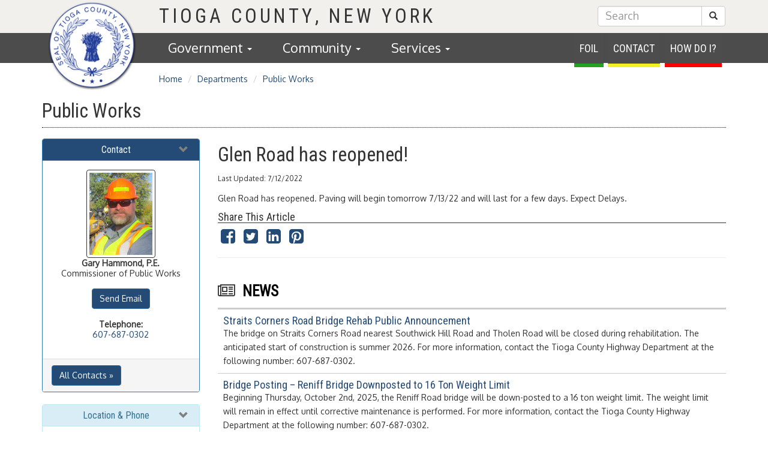

--- FILE ---
content_type: text/html; charset=utf-8
request_url: https://www.tiogacountyny.com/departments/public-works/news/glen-road-has-reopened/
body_size: 7409
content:



<!DOCTYPE html>
<html lang="en">
<head>
    <meta charset="utf-8">
    <meta http-equiv="X-UA-Compatible" content="IE=edge">
    <meta name="viewport" content="width=device-width, initial-scale=1">
    <meta name="description" content="Tioga County, New York Government Website" />
    <title>Tioga County, New York Government - Glen Road has reopened!</title>
    <link href="https://fonts.googleapis.com/css?family=Oxygen|Roboto+Condensed" rel="stylesheet">
    <link href="/DependencyHandler.axd?s=L2Nzcy9ib290c3RyYXAvYm9vdHN0cmFwLm1pbi5jc3M7L2Nzcy9zaXRlLXNjcmVlbi5jc3M7L2Nzcy9mb250LWF3ZXNvbWUuY3NzOw&amp;t=Css&amp;cdv=912087117" type="text/css" rel="stylesheet"/>
    <!-- HTML5 shim and Respond.js for IE8 support of HTML5 elements and media queries -->
    <!-- WARNING: Respond.js doesn't work if you view the page via file:// -->
    <!--[if lt IE 9]>
      <script src="https://oss.maxcdn.com/html5shiv/3.7.2/html5shiv.min.js"></script>
      <script src="https://oss.maxcdn.com/respond/1.4.2/respond.min.js"></script>
    <![endif]-->
</head>
<body data-node="48699">
    <!-- tpl updated 10/29/18 -->
    



<!-- tpl updated 11/28/18 -->
<div id="tioga-mobile-header" class="visible-sm-block visible-xs-block">
    <nav class="navbar navbar-default navbar-fixed-top">
        <div class="container">
            <!-- Brand and toggle get grouped for better mobile display -->
            <div class="navbar-header">
                <button type="button" class="navbar-toggle collapsed" data-toggle="collapse" data-target="#bs-example-navbar-collapse-1">
                    <span class="sr-only">Toggle navigation</span>
                    <span class="icon-bar"></span>
                    <span class="icon-bar"></span>
                    <span class="icon-bar"></span>
                </button>
                <a class="navbar-brand uppercase font-secondary" href="/">Tioga County, NY</a>
            </div>

            <!-- Collect the nav links, forms, and other content for toggling -->
            <div class="collapse navbar-collapse" id="bs-example-navbar-collapse-1">
                    <ul class="nav navbar-nav">
                <li class="dropdown">
                    <a href="#" class="dropdown-toggle" data-toggle="dropdown" role="button" aria-haspopup="true" aria-expanded="false">Government <span class="caret"></span></a>
                        <ul class="dropdown-menu" role="menu">
            <li>
                        <a href="/foil-page/" alt="FOIL Request">FOIL Request</a>

            </li>
            <li>
                        <a href="/departments/legislature/" alt="Contact My Legislator">Contact My Legislator</a>

            </li>
            <li>
                        <a href="/compliance-and-title-vi/" alt="Compliance and Title VI">Compliance and Title VI</a>

            </li>
                <li class="divider"><hr /></li>
            <li>
                        <a href="/departments/" alt="Department Directory">Department Directory</a>

            </li>
            <li>
                        <a href="/contact-directory/" alt="Contact Directory">Contact Directory</a>

            </li>
            <li>
                        <a href="/document-library/" alt="Document Library">Document Library</a>

            </li>
            <li>
                        <a href="/events-calendar/" alt="Meeting and Event Calendar">Meeting and Event Calendar</a>

            </li>
            <li>
                        <a href="/news-page/" alt="News Archive">News Archive</a>

            </li>
    </ul>

                </li>
                <li class="dropdown">
                    <a href="#" class="dropdown-toggle" data-toggle="dropdown" role="button" aria-haspopup="true" aria-expanded="false">Community <span class="caret"></span></a>
                        <ul class="dropdown-menu" role="menu">
            <li>
                        <a href="/census-and-demographic-data-page/" alt="Census and Demographic Data">Census and Demographic Data</a>

            </li>
                <li class="divider"><hr /></li>
            <li>
                        <a href="/community-agencies-page/" alt="Community Agencies">Community Agencies</a>

            </li>
            <li>
                        <a href="/towns-and-villages-page/" alt="Towns and Villages">Towns and Villages</a>

            </li>
            <li>
                        <a href="/school-districts-page/" alt="School Districts">School Districts</a>

            </li>
            <li>
                        <a href="/tioga-county-foundations-portal/" alt="Tioga County Foundations Portal">Tioga County Foundations Portal</a>

            </li>
    </ul>

                </li>
                <li class="dropdown">
                    <a href="#" class="dropdown-toggle" data-toggle="dropdown" role="button" aria-haspopup="true" aria-expanded="false">Services <span class="caret"></span></a>
                        <ul class="dropdown-menu" role="menu">
            <li>
                        <a href="/departments/real-property-assessment-rolls/" alt="Assessment Rolls">Assessment Rolls</a>

            </li>
            <li>
                        <a href="/departments/board-of-elections/" alt="Election Results">Election Results</a>

            </li>
                <li class="divider"><hr /></li>
            <li>
                        <a href="/departments/personnel-civil-service/" alt="Employment \ Career Opportunities">Employment \ Career Opportunities</a>

            </li>
                <li class="divider"><hr /></li>
            <li>
                        <a href="/recycling-and-disposal-lookup-guide/" alt="Recycling and Disposal Lookup Guide">Recycling and Disposal Lookup Guide</a>

            </li>
            <li>
                        <a href="https://tioga-county-one-map-tiogacountyny.hub.arcgis.com/" alt="GIS Portal" target="_blank">GIS Portal</a>

            </li>
            <li>
                        <a href="https://beacon.schneidercorp.com/Application.aspx?App=TiogaCountyNY&amp;PageType=Search" alt="Real Property Data Viewer" target="_blank">Real Property Data Viewer</a>

            </li>
            <li>
                        <a href="https://clerk.tiogacountyny.gov/esearch" alt="County Clerk eSearch Tool" target="_blank">County Clerk eSearch Tool</a>

            </li>
            <li>
                        <a href="/local-laws-page/" alt="Local Laws Search Tool">Local Laws Search Tool</a>

            </li>
            <li>
                        <a href=" https://gettherescny.org/home" alt="Get There Mobility Management Project" target="_blank">Get There Mobility Management Project</a>

            </li>
    </ul>

                </li>

    </ul>

                <ul class="nav navbar-nav navbar-right uppercase">
                    <li><a href="/foil">Foil</a></li>
                    <li><a href="/contact-directory">Contact</a></li>
                    <li>
                        <a href="/how-do-i">How Do I...?</a>
                    </li>
                </ul>
            </div><!-- /.navbar-collapse -->
        </div><!-- /.container-fluid -->
    </nav>
</div>
    <div id="tioga-header" class="visible-md-block visible-lg-block">
        <div class="tioga-header-inner center-block pos-relative">
            <div class="container">
                


<!-- tpl updated 10/27/18 -->
<div class="row">
    <div class="col-md-2" style="pointer-events: all;">
        <a href="/" title="Go to Home Page" aria-label="Go to Home Page"><span class="sr-only">Homepage</span><img role="presentation" height="150" width="150" src="/Images/county-seal.png" alt="Tioga County, New York Seal" class="center-block county-seal" /></a>
    </div>
    <div class="col-md-10">
        <div class="row">
            <div id="site-header" class="col-md-9">
                <h1 class="text-uppercase no-margin no-padding"><strong>Tioga County</strong></h1>
            </div>
            <div id="site-search" class="col-md-3 text-right">
                <form action="/search" class="no-margin" role="search" title="Search The Website">
                    <div class="input-group">
                        <input type="text" class="form-control" aria-label="Enter Search Term" title="Enter Search Term" placeholder="Search" name="q">
                        <div class="input-group-btn">
                            <button class="btn btn-default" role="button" title="Submit Search" type="submit">
                                <span class="sr-only">Submit Search</span>
                                <i role="presentation" class="glyphicon glyphicon-search"></i>
                            </button>
                        </div>
                    </div>
                </form>
            </div>
        </div>
        <div class="row">
            <div id="main-nav" class="col-md-12">
                <div id="action-tabs">
                    <ul class="list-inline no-margin font-secondary uppercase">
                        <li><a href="/foil" aria-label="Foil Request Form" title="Foil Request Form">Foil</a></li>
                        <li><a href="/contact-directory" aria-label="Contact Directory" title="Contact Directory">Contact</a></li>
                        <li>
                            <a href="/how-do-i" title="How Do I...?" aria-label="How Do I?">How Do I?</a>
                        </li>
                    </ul>
                </div>
                <!--nav-->
                    <ul class="nav navbar-nav no-margin no-padding">
                <li class="dropdown">
                    <a aria-label="Government" title="Government" data-toggle="collapse" data-parent="#menu-panels" href="#menu-Government">Government <span class="caret"></span></a>
                </li>
                <li class="dropdown">
                    <a aria-label="Community" title="Community" data-toggle="collapse" data-parent="#menu-panels" href="#menu-Community">Community <span class="caret"></span></a>
                </li>
                <li class="dropdown">
                    <a aria-label="Services" title="Services" data-toggle="collapse" data-parent="#menu-panels" href="#menu-Services">Services <span class="caret"></span></a>
                </li>

    </ul>

            </div>
        </div>
    </div>
</div>

<div class="row no-gutters">
    <div class="col-md-12" id="menu-panels-wrapper">
        <div class="row">
            <div class="col-md-7 col-md-offset-2">
                <!-- menuPanels -->
                    <div id="menu-panels" style="pointer-events: all;" data-items="3">
        <div class="panel">
                <!-- Government -->
                <!-- 8-->
                    <div id="menu-Government" class="row no-gutters collapse">
                        <div class="col-md-12">
                            <ul class="nav">
                                    <li>
                                                <a href="/foil-page/" alt="FOIL Request">FOIL Request</a>

                                    </li>
                                    <li>
                                                <a href="/departments/legislature/" alt="Contact My Legislator">Contact My Legislator</a>

                                    </li>
                                    <li>
                                                <a href="/compliance-and-title-vi/" alt="Compliance and Title VI">Compliance and Title VI</a>

                                    </li>
                                        <li class="divider"><hr /></li>
                                    <li>
                                                <a href="/departments/" alt="Department Directory">Department Directory</a>

                                    </li>
                                    <li>
                                                <a href="/contact-directory/" alt="Contact Directory">Contact Directory</a>

                                    </li>
                                    <li>
                                                <a href="/document-library/" alt="Document Library">Document Library</a>

                                    </li>
                                    <li>
                                                <a href="/events-calendar/" alt="Meeting and Event Calendar">Meeting and Event Calendar</a>

                                    </li>
                                    <li>
                                                <a href="/news-page/" alt="News Archive">News Archive</a>

                                    </li>
                            </ul>
                        </div>
                    </div>
                <!-- Community -->
                <!-- 5-->
                    <div id="menu-Community" class="row no-gutters collapse">
                        <div class="col-md-12">
                            <ul class="nav">
                                    <li>
                                                <a href="/census-and-demographic-data-page/" alt="Census and Demographic Data">Census and Demographic Data</a>

                                    </li>
                                        <li class="divider"><hr /></li>
                                    <li>
                                                <a href="/community-agencies-page/" alt="Community Agencies">Community Agencies</a>

                                    </li>
                                    <li>
                                                <a href="/towns-and-villages-page/" alt="Towns and Villages">Towns and Villages</a>

                                    </li>
                                    <li>
                                                <a href="/school-districts-page/" alt="School Districts">School Districts</a>

                                    </li>
                                    <li>
                                                <a href="/tioga-county-foundations-portal/" alt="Tioga County Foundations Portal">Tioga County Foundations Portal</a>

                                    </li>
                            </ul>
                        </div>
                    </div>
                <!-- Services -->
                <!-- 9-->
                    <div id="menu-Services" class="row no-gutters collapse">
                        <div class="col-md-12">
                            <ul class="nav">
                                    <li>
                                                <a href="/departments/real-property-assessment-rolls/" alt="Assessment Rolls">Assessment Rolls</a>

                                    </li>
                                    <li>
                                                <a href="/departments/board-of-elections/" alt="Election Results">Election Results</a>

                                    </li>
                                        <li class="divider"><hr /></li>
                                    <li>
                                                <a href="/departments/personnel-civil-service/" alt="Employment \ Career Opportunities">Employment \ Career Opportunities</a>

                                    </li>
                                        <li class="divider"><hr /></li>
                                    <li>
                                                <a href="/recycling-and-disposal-lookup-guide/" alt="Recycling and Disposal Lookup Guide">Recycling and Disposal Lookup Guide</a>

                                    </li>
                                    <li>
                                                <a href="https://tioga-county-one-map-tiogacountyny.hub.arcgis.com/" alt="GIS Portal" target="_blank">GIS Portal</a>

                                    </li>
                                    <li>
                                                <a href="https://beacon.schneidercorp.com/Application.aspx?App=TiogaCountyNY&amp;PageType=Search" alt="Real Property Data Viewer" target="_blank">Real Property Data Viewer</a>

                                    </li>
                                    <li>
                                                <a href="https://clerk.tiogacountyny.gov/esearch" alt="County Clerk eSearch Tool" target="_blank">County Clerk eSearch Tool</a>

                                    </li>
                                    <li>
                                                <a href="/local-laws-page/" alt="Local Laws Search Tool">Local Laws Search Tool</a>

                                    </li>
                                    <li>
                                                <a href=" https://gettherescny.org/home" alt="Get There Mobility Management Project" target="_blank">Get There Mobility Management Project</a>

                                    </li>
                            </ul>
                        </div>
                    </div>
        </div>
    </div>

            </div>
            <div class="col-md-3">
                &nbsp;
            </div>
        </div>
    </div>
</div>

            </div>
        </div>
    </div>
    <div id="container-main" class="container">

    <!-- tpl updated 7/28/21 -->
    <div class="row page-header">
    <div class="background-light">
        <div class="col-md-10 col-md-offset-2">
            


<ol class="breadcrumb">
            <li><a href="/">Home</a></li>
            <li><a href="/departments/">Departments</a></li>
            <li><a href="/departments/public-works/">Public Works</a></li>
</ol>


        </div>
    </div>
</div>
    <div class="row">
        <div class="col-md-12">
            <div class="page-title">
                <h1><span class="hidden-xs hidden-sm">Public Works</span> 
                </h1>
            </div>
        </div>
    </div>
    <div class="row">
        <div class="col-md-3 col-xs-12">
                <!-- tpl updated 10/18/18 -->    
    <div class="panel panel-primary">
        <div class="panel-heading pad-tight text-center">
            <!--<h2 class="panel-title no-margin hidden-sm">Contact</h2>-->
            <h2 class="panel-title no-margin"><a href="#dept-contact" class="accordion-toggle" data-toggle="collapse" data-target="#dept-contact" aria-expanded="false" aria-controls="dept-contact">Contact</a></h2>
        </div>
        <div class="panel-body collapse no-collapse-sm text-center" id="dept-contact">
                    <img src="/media/2495/hammondpicture.png?width=200" alt="GaryHammond, P.E., Commissioner of Public Works" style="width: 50%;" class="img-thumbnail" /><br />
                <strong>Gary<text>&nbsp;</text>Hammond, P.E. </strong><br />
Commissioner of Public Works                    <br /><br /><a href="/departments/public-works/contacts/gary-hammond/" class="btn btn-primary">Send Email</a>
                    <!--<a href="mailto:hammondg@tiogacountyny.gov">hammondg@tiogacountyny.gov</a>-->
                    <br /><br /><strong>Telephone:</strong><br /><a href="tel:+1-607-687-0302">607-687-0302</a>
                <br /><br />
        </div>
                <div class="panel-footer">
                    <a class="btn btn-primary" href="/departments/public-works/contacts/">All Contacts&nbsp;&raquo;</a>
                </div>
        </div>

<div class="panel panel-info">
    <div class="panel-heading pad-tight text-center">
        <h2 class="panel-title no-margin"><a href="#dept-location" class="accordion-toggle" data-toggle="collapse" data-target="#dept-location" aria-expanded="false" aria-controls="dept-location">Location &amp; Phone</a></h2>
    </div>
    <div class="panel-body text-center collapse no-collapse-sm" id="dept-location">
        <p>
            477 Route 96
            <br />Owego, NY 13827
        </p>
        <p>
            <abbr title="Phone">Main Phone:</abbr> <br />
            <a href="tel:+1-607-687-0302">607-687-0302</a>
        </p>
            <p>
                    <a class="btn btn-block btn-primary" target="_blank" href="https://www.facebook.com/TiogaCountyDPW/"><i class="fa fa-facebook"></i>&nbsp;Like Us On Facebook</a>
                            </p>
    </div>
</div>


            <div class="visible-lg-block">
                



            </div>
        </div>
        <div class="col-md-9 col-xs-12">

    <!-- tpl updated 11/1/18 -->
    <h1>Glen Road has reopened!</h1>
    <p><small>Last Updated: 7/12/2022</small></p>

    <p>Glen Road has reopened. Paving will begin tomorrow 7/13/22 and will last for a few days. Expect Delays.</p>  
 
    <div class="share-links">
        <h4 class="border-bottom border-thin">Share This Article</h4>
            <ul class="list-inline no-margin ">
<li>
<a target="_blank" href="https://www.facebook.com/sharer/sharer.php?u=http%3a%2f%2fwww.tiogacountyny.com%2fdepartments%2fpublic-works%2fnews%2fglen-road-has-reopened%2f&t=Glen+Road+has+reopened!"><i class="fa fa-facebook-square fa-2x"></i></a>
</li>
<li>
<a target="_blank" href="https://twitter.com/intent/tweet?source=https://tinyurl.com/2a42r2nq&text=Glen Road has reopened!: https://tinyurl.com/2a42r2nq"><i class="fa fa-twitter-square fa-2x"></i></a>
</li>
<li>
<a target="_blank" href="http://www.linkedin.com/shareArticle?mini=true&url=http%3a%2f%2fwww.tiogacountyny.com%2fdepartments%2fpublic-works%2fnews%2fglen-road-has-reopened%2f&title=Glen Road has reopened!"><i class="fa fa-linkedin-square fa-2x"></i></a>
</li>
<li>
<a target="_blank" href="https://pinterest.com/pin/create/button/?url=http%3a%2f%2fwww.tiogacountyny.com%2fdepartments%2fpublic-works%2fnews%2fglen-road-has-reopened%2f&description=Glen Road has reopened!"><i class="fa fa-pinterest-square fa-2x"></i></a>
</li>
</ul>

    </div>
    <hr />
    
    

    <!-- tpl updated 8/3/21 -->
        <section id="news-headlines" class="pad-vert-tight">
            <header class="border-bottom borer-thin border-dark">
                <h1 class="font-heavy uppercase">
                <i class="fa fa-newspaper-o"></i>&nbsp;&nbsp;<a href="#">News</a>
                </h1>
            </header>
                <article class="media pad-tight border-bottom border-thin border-dark no-margin">
                    <div class="media-body">
                        <h4 class="media-heading no-margin no-pad-top"><a href="/departments/public-works/news/straits-corners-road-bridge-rehab-public-announcement/">Straits Corners Road Bridge Rehab Public Announcement</a></h4>
                        <p class="no-margin hidden-sm hidden-xs">The bridge on Straits Corners Road nearest Southwick Hill Road and Tholen Road will be closed during rehabilitation. The anticipated start of construction is summer 2026. For more information, contact the Tioga County Highway Department at the following number: 607-687-0302.</p>
                    </div>
                </article>
                <article class="media pad-tight border-bottom border-thin border-dark no-margin">
                    <div class="media-body">
                        <h4 class="media-heading no-margin no-pad-top"><a href="/departments/public-works/news/bridge-posting-reniff-bridge-downposted-to-16-ton-weight-limit/">Bridge Posting – Reniff Bridge Downposted to 16 Ton Weight Limit</a></h4>
                        <p class="no-margin hidden-sm hidden-xs">Beginning Thursday, October 2nd, 2025, the Reniff Road bridge will be down-posted to a 16 ton weight limit. The weight limit will remain in effect until corrective maintenance is performed.
For more information, contact the Tioga County Highway Department at the following number: 607-687-0302.</p>
                    </div>
                </article>
                <article class="media pad-tight border-bottom border-thin border-dark no-margin">
                    <div class="media-body">
                        <h4 class="media-heading no-margin no-pad-top"><a href="/departments/public-works/news/expect-delays-sulphur-springs-road/">Expect Delays – Sulphur Springs Road Paving Starting Monday, September 24th, 2025</a></h4>
                        <p class="no-margin hidden-sm hidden-xs">Beginning Wednesday, September 24th, 2025, Sulphur Springs Road will become an active work zone for road pavement construction. Delays can be expected to last until Monday, September 29th, 2025 or following the completion of the project.
For more information, contact the Tioga County Highway Department at the following number: 607-687-0302.</p>
                    </div>
                </article>
                            <footer class="more background-default text-right"><a href="/tioga-news">News Archive</a>&nbsp;&raquo;</footer>
        </section>




            <div class="hidden-lg">
                



            </div>
        </div>
    </div>

    </div>
    <div class="clearfix"></div>
    <footer id="site-footer" class="background-default hidden-sm hidden-xs">
        <div class="container" style="position: relative;">
            <div class="row">
                <div class="col-md-2">
                    <img role="presentation" src="/Images/county-seal.png?width=120" alt="Tioga County Seal" width="120" height="120" class="center-block img-responsive" />
                </div>
                <div class="col-md-3">
                    <address class="font-size-medium" aria-label="Address and Phone Number">
                        <strong>Tioga County</strong><br />
                        <strong>56 Main Street</strong><br />
                        <strong>Owego, NY 13827</strong><br />
                        <small><i role="presentation" class="fa fa-phone"></i><span class="sr-only">Telephone</span> 607-687-8200<br /></small>
                    </address>
                </div>
                <div class="col-md-7">
                    <div class="container-fluid">
                        <div class="row">
                            <div class="col-md-6">&nbsp;</div>
                            <div class="col-md-6">
                                <form action="/search" title="Search Form" class="no-margin text-right" role="search">
                                    <div class="input-group">
                                        <input type="text" class="form-control" title="Search Term" placeholder="Search" name="q">
                                        <div class="input-group-btn">
                                            <button class="btn btn-default" title="Submit Search" type="submit"><i class="glyphicon glyphicon-search" aria-label="Submit Search"></i></button>
                                        </div>
                                    </div>
                                </form>
                                        <br /><a class="btn btn-primary show-directory" href="#" aria-expanded="true">View Department Directory &nbsp;&raquo;</a>


                            </div>
                        </div>

                    </div>
                </div>

            </div>
        </div>
    </footer>

    <!-- tpl updated 10/27/18 -->
    <div id="department-directory">
    <div class="container background-default">
        <div class="row" id="department-directory-content">
            <div class="background-default hidden-xs">
                <div class="row">
                    <div class="col-md-12">
                        <header class="pad">
                            <a href="#" alt="Close Directory" class="btn btn-primary pull-right show-directory"><i class="fa fa-close"></i>&nbsp;Close</a>
                            <h1 class="uppercase font-heavy no-margin"><i class="fa fa-building"></i>&nbsp;&nbsp;<a href="/departments" title="Department Directory">Departments</a></h1>
                        </header>
                    </div>
                </div>
                <div class="background-xtra-dark">
                    <div class="row">
                        <section class="featured-links">
                                    <div class="link">
                                        <a href="/departments/board-of-elections/" title="Board of Elections" class="font-secondary uppercase">Board of Elections</a>
                                    </div>
                                    <div class="link">
                                        <a href="/departments/coroner/" title="Coroner" class="font-secondary uppercase">Coroner</a>
                                    </div>
                                    <div class="link">
                                        <a href="/departments/county-administrator/" title="County Administrator" class="font-secondary uppercase">County Administrator</a>
                                    </div>
                                    <div class="link">
                                        <a href="/departments/county-attorney/" title="County Attorney" class="font-secondary uppercase">County Attorney</a>
                                    </div>
                                    <div class="link">
                                        <a href="/departments/county-clerk/" title="County Clerk" class="font-secondary uppercase">County Clerk</a>
                                    </div>
                                    <div class="link">
                                        <a href="/departments/district-attorney/" title="District Attorney" class="font-secondary uppercase">District Attorney</a>
                                    </div>
                                    <div class="link">
                                        <a href="/departments/economic-development-planning/" title="Economic Development &amp; Planning" class="font-secondary uppercase">Economic Development & Planning</a>
                                    </div>
                                    <div class="link">
                                        <a href="/departments/emergency-services/" title="Emergency Services" class="font-secondary uppercase">Emergency Services</a>
                                    </div>
                                    <div class="link">
                                        <a href="/departments/historian/" title="Historian" class="font-secondary uppercase">Historian</a>
                                    </div>
                                    <div class="link">
                                        <a href="/departments/information-technology/" title="Information Technology" class="font-secondary uppercase">Information Technology</a>
                                    </div>
                                    <div class="link">
                                        <a href="/departments/legislature/" title="Legislature" class="font-secondary uppercase">Legislature</a>
                                    </div>
                                    <div class="link">
                                        <a href="/departments/legislative-clerk/" title="Legislative Clerk" class="font-secondary uppercase">Legislative Clerk</a>
                                    </div>
                                    <div class="link">
                                        <a href="/departments/mental-hygiene/" title="Mental Hygiene" class="font-secondary uppercase">Mental Hygiene</a>
                                    </div>
                                    <div class="link">
                                        <a href="/departments/personnel-civil-service/" title="Personnel &amp; Civil Service" class="font-secondary uppercase">Personnel & Civil Service</a>
                                    </div>
                                    <div class="link">
                                        <a href="/departments/probation/" title="Probation" class="font-secondary uppercase">Probation</a>
                                    </div>
                                    <div class="link">
                                        <a href="/departments/public-defender/" title="Public Defender" class="font-secondary uppercase">Public Defender</a>
                                    </div>
                                    <div class="link">
                                        <a href="/departments/public-health/" title="Public Health" class="font-secondary uppercase">Public Health</a>
                                    </div>
                                    <div class="link">
                                        <a href="/departments/public-works/" title="Public Works" class="font-secondary uppercase">Public Works</a>
                                    </div>
                                    <div class="link">
                                        <a href="/departments/real-property-assessment-rolls/" title="Real Property &amp; Assessment Rolls" class="font-secondary uppercase">Real Property & Assessment Rolls</a>
                                    </div>
                                    <div class="link">
                                        <a href="/departments/sheriff/" title="Sheriff" class="font-secondary uppercase">Sheriff</a>
                                    </div>
                                    <div class="link">
                                        <a href="/departments/social-services/" title="Social Services" class="font-secondary uppercase">Social Services</a>
                                    </div>
                                    <div class="link">
                                        <a href="/departments/treasurer/" title="Treasurer" class="font-secondary uppercase">Treasurer</a>
                                    </div>
                                    <div class="link">
                                        <a href="/departments/veterans-service-agency/" title="Veterans&#39; Service Agency" class="font-secondary uppercase">Veterans' Service Agency</a>
                                    </div>

                        </section>
                    </div>
                </div>
            </div>
            <div class="background-default hidden-xs">
                <div class="row">
                    <div class="col-md-12">
                        <header class="pad">
                            <h1 class="uppercase font-heavy no-margin"><i class="fa fa-umbrella"></i>&nbsp;&nbsp;<a href="/departments" title="Programs and Agencies">Programs &amp; Agencies</a></h1>
                        </header>
                    </div>
                </div>
                <div class="background-xtra-dark">
                    <div class="row">
                        <section class="featured-links">
                                    <div class="link">
                                        <a href="/programs-agencies/agricultural-development/" title="Agricultural Development" class="font-secondary uppercase">Agricultural Development</a>
                                    </div>
                                    <div class="link">
                                        <a href="/programs-agencies/assigned-counsel/" title="Assigned Counsel" class="font-secondary uppercase">Assigned Counsel</a>
                                    </div>
                                    <div class="link">
                                        <a href="/programs-agencies/dmv-department-of-motor-vehicles/" title="DMV - Department of Motor Vehicles" class="font-secondary uppercase">DMV - Department of Motor Vehicles</a>
                                    </div>
                                    <div class="link">
                                        <a href="/programs-agencies/fair-housing/" title="Fair Housing" class="font-secondary uppercase">Fair Housing</a>
                                    </div>
                                    <div class="link">
                                        <a href="/programs-agencies/food-safety/" title="Food Safety" class="font-secondary uppercase">Food Safety</a>
                                    </div>
                                    <div class="link">
                                        <a href="/programs-agencies/foster-care-adoption/" title="Foster Care &amp; Adoption" class="font-secondary uppercase">Foster Care & Adoption</a>
                                    </div>
                                    <div class="link">
                                        <a href="/programs-agencies/industrial-development-agency/" title="Industrial Development Agency" class="font-secondary uppercase">Industrial Development Agency</a>
                                    </div>
                                    <div class="link">
                                        <a href="/programs-agencies/ms4-stormwater-management/" title="MS4 Stormwater Management" class="font-secondary uppercase">MS4 Stormwater Management</a>
                                    </div>
                                    <div class="link">
                                        <a href="/programs-agencies/property-development-corporation/" title="Property Development Corporation" class="font-secondary uppercase">Property Development Corporation</a>
                                    </div>
                                    <div class="link">
                                        <a href="/programs-agencies/sustainability-recycling/" title="Sustainability/Recycling" class="font-secondary uppercase">Sustainability/Recycling</a>
                                    </div>
                                    <div class="link">
                                        <a href="/programs-agencies/soil-and-water/" title="Soil and Water" class="font-secondary uppercase">Soil and Water</a>
                                    </div>
                                    <div class="link">
                                        <a href="/programs-agencies/suicide-prevention-coalition/" title="Suicide Prevention Coalition" class="font-secondary uppercase">Suicide Prevention Coalition</a>
                                    </div>
                                    <div class="link">
                                        <a href="/programs-agencies/tioga-career-center/" title="Tioga Career Center" class="font-secondary uppercase">Tioga Career Center</a>
                                    </div>
                                    <div class="link">
                                        <a href="/programs-agencies/tioga-tobacco-asset-securitization-corporation/" title="Tioga Tobacco Asset Securitization Corporation" class="font-secondary uppercase">Tioga Tobacco Asset Securitization Corporation</a>
                                    </div>
                                    <div class="link">
                                        <a href="/programs-agencies/youth-bureau/" title="Youth Bureau" class="font-secondary uppercase">Youth Bureau</a>
                                    </div>
                                    <div class="link">
                                        <a href="/programs-agencies/tioga-county-local-development-corporation/" title="Tioga County Local Development Corporation" class="font-secondary uppercase">Tioga County Local Development Corporation</a>
                                    </div>
                                    <div class="link">
                                        <a href="/programs-agencies/tioga-county-reap-zone/" title="Tioga County REAP Zone" class="font-secondary uppercase">Tioga County REAP Zone</a>
                                    </div>

                        </section>
                    </div>
                </div>
            </div>
        </div>
    </div>
</div>

    <div class="visible-sm visible-xs footer-spacer">&nbsp;</div>

    <div id="tioga-mobile-footer" class="visible-sm-block visible-xs-block">
    <nav class="navbar navbar-default navbar-fixed-bottom">
        <div class="container-fluid">
            <div class="row">
                <div class="col-md-12">
                    <div class="pad-tight">
                        <ul class="nav nav-pills font-size-medium">
                            <li role="presentation"><a href="/" title="Home"><i class="fa fa-home"></i></a></li>
                            <li role="presentation"><a href="/departments" title="Contact"><i class="fa fa-info"></i></a></li>
                            <li role="presentation"><a href="tel:+1 6076878200" title="Telephone"><i class="fa fa-phone"></i></a></li>
                            <li role="presentation"><a href="/contact" title="Email"><i class="fa fa-envelope"></i></a></li>
                            <li role="presentation"><a href="#" title="Search" class="mobile-search-o"><i class="fa fa-search"></i></a></li>
                        </ul>
                    </div>
                </div>
            </div>
            <div class="row" id="mobile-search">
                <div class="col-md-12">
                    <form class="pad-tight" action="/search" title="Search" role="search">
                        <div class="input-group">
                            <input type="text" class="form-control" title="Search Term" placeholder="Search" name="q">
                            <div class="input-group-btn">
                                <button class="btn btn-default" title="Submit Search" type="submit"><i class="glyphicon glyphicon-search"></i></button>
                            </div>
                        </div>
                    </form>
                </div>
            </div>
        </div><!-- /.container-fluid -->
    </nav>
</div>

    <script src="https://ajax.googleapis.com/ajax/libs/jquery/3.4.1/jquery.min.js" type="ab9c45f94720e55682f92497-text/javascript"></script><script src="/DependencyHandler.axd?s=[base64]&amp;t=Javascript&amp;cdv=912087117" type="ab9c45f94720e55682f92497-text/javascript"></script><script src="https://cdnjs.cloudflare.com/ajax/libs/jquery-validate/1.19.2/jquery.validate.min.js" type="ab9c45f94720e55682f92497-text/javascript"></script><script src="https://cdnjs.cloudflare.com/ajax/libs/jquery-validation-unobtrusive/3.2.11/jquery.validate.unobtrusive.min.js" type="ab9c45f94720e55682f92497-text/javascript"></script>
    



<script src="/cdn-cgi/scripts/7d0fa10a/cloudflare-static/rocket-loader.min.js" data-cf-settings="ab9c45f94720e55682f92497-|49" defer></script><script defer src="https://static.cloudflareinsights.com/beacon.min.js/vcd15cbe7772f49c399c6a5babf22c1241717689176015" integrity="sha512-ZpsOmlRQV6y907TI0dKBHq9Md29nnaEIPlkf84rnaERnq6zvWvPUqr2ft8M1aS28oN72PdrCzSjY4U6VaAw1EQ==" data-cf-beacon='{"version":"2024.11.0","token":"50da8ac6e2034d8bb8d7530aef8e2ce1","r":1,"server_timing":{"name":{"cfCacheStatus":true,"cfEdge":true,"cfExtPri":true,"cfL4":true,"cfOrigin":true,"cfSpeedBrain":true},"location_startswith":null}}' crossorigin="anonymous"></script>
</body>
</html>